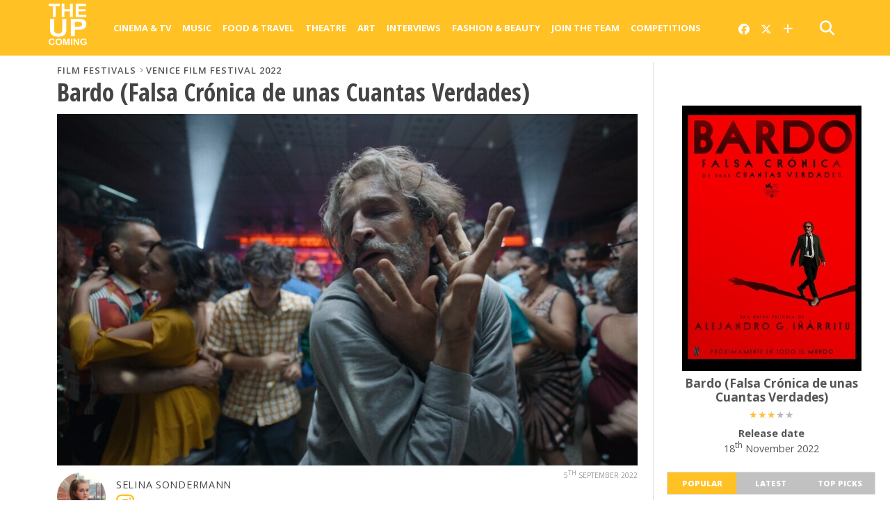

--- FILE ---
content_type: text/css
request_url: https://www.theupcoming.co.uk/wp-content/cache/autoptimize/css/autoptimize_single_2e95dedb0c6dd0eee39be21134f887d8.css?ver=6.8.3
body_size: 9713
content:
html{overflow-x:hidden}body{color:#222;font-size:100%;-webkit-font-smoothing:antialiased;font-weight:400;line-height:100%;margin:0 auto;padding:0;height:100%}h1,h2,h3,h4,h5,h6,h9,h1 a,h2 a,h3 a,h4 a,h5 a,h6 a,h9 a{-webkit-backface-visibility:hidden;color:#555}img{max-width:100%;height:auto;-webkit-backface-visibility:hidden}iframe,embed,object,video{max-width:100%}a,a:visited{font-weight:300;text-decoration:none}a:active,a:focus{outline:none}#wallpaper{display:block;position:fixed;width:100%;height:100%}.wallpaper-link{margin:0 auto;position:absolute;top:0;width:100%;height:100%}#site{float:left;position:relative;width:100%}#head-wrap{margin-top:80px;padding-top:20px;width:100%}.head-wrap-out{float:left;width:100%}.relative{position:relative}.w100{width:100% !important}.right,.alignright{float:right}.alignright{margin:20px 0 20px 20px}.left,.alignleft{float:left}.alignleft{margin:20px 20px 20px 0}.aligncenter{display:block;margin:0 auto}.section-div{border-bottom:1px dotted #ccc;float:left;margin:20px 0;width:100%}.section{clear:both;overflow:hidden}.trans-all,.main-nav .menu li ul.mega-list,#featured-multi-main-text,.read-share-overlay,span.read-more-box,.read-more-fb a,.read-more-fb a:visited,.read-more-twit a,.read-more-twit a:visited,.read-more-comment a,.read-more-comment a:visited,.video-but-contain,.video-but-contain-med,.video-but-contain-small,#featured-multi-main-img img,.featured-multi-sub-img img,.full-wide-img img,.story-contain-img img,.widget-full-list-img img,.grid-main-img img,.grid-sub-img img,.featured-multi-sub-text,.img-cat-contain,.full-wide-text,.grid-main-text,.grid-sub-text,.story-contain-img img,.story-contain-text,ul.sidebar-list li,ul.sidebar-list-tabs li,ul.post-social-list li a,#prev-post-wrap .prev-next-text,#next-post-wrap .prev-next-text,span.comment-but-text,.main-nav .menu li:hover .mega-dropdown,.main-nav .menu li:hover ul.sub-menu,.sidebar-list-text a,.widget-full-list-text a,ul.trending-list li a,.foot-widget .tag-cloud a,ul.tabber-header li,ul.sidebar-list li:hover,ul.sidebar-list-tabs li:hover,#social-nav,#search-button{-moz-transition:all .3s;-ms-transition:all .3s;-o-transition:all .3s;-webkit-transition:all .3s;transition:all .3s}.mob-img{display:none}.m20bot{margin-bottom:20px}.gray-border-top{border-top:1px solid #ddd}#nav-top{position:fixed;top:0;left:0;-webkit-backface-visibility:hidden;width:100%;height:25px;z-index:3000}#nav-wrap{position:fixed;top:0;left:0;-webkit-backface-visibility:hidden;width:100%;height:80px;z-index:3000}#nav-contain{overflow:hidden;width:100%;height:80px;margin-left:60px}#nav-contain:hover{overflow:visible}#nav-contain-out{float:right;margin-left:-270px;width:100%}#nav-logo{line-height:0;margin-right:20px;overflow:hidden;max-width:250px;height:80px}#main-nav-out{float:left;margin-right:-177px;width:100%}#main-nav-in{margin-right:177px}nav{display:inline;float:left;width:100%;height:80px}#nav-out{float:left;margin-right:-100px;width:100%}#nav-in{margin-right:100px}.main-nav .menu li.menu-item-has-children a:after{display:none}.main-nav-contain{width:100%;height:auto}.main-nav-in{width:1000%}.main-nav-contain .menu{width:auto}.more-nav-contain{float:left;position:relative;width:100px}.more-nav-contain:before{content:'';position:absolute;left:-20px;top:0;width:20px;height:80px}.main-nav .menu{float:left;line-height:0}.main-nav .menu li{float:left;position:relative}.main-nav .menu li.mega-dropdown{position:static}.main-nav .menu li a{float:left;font-weight:400;font-size:17px;line-height:100%;padding:24px 20px 24px;position:relative;text-transform:uppercase}.main-nav .menu li.menu-item-has-children ul.sub-menu li a:after,.main-nav .menu li.menu-item-has-children ul.sub-menu li ul.sub-menu li a:after,.main-nav .menu li.menu-item-has-children ul.mega-list li a:after{border-style:none;border-width:medium;content:'';position:relative;top:auto;right:auto}.main-nav .menu li.menu-item-has-children a:after{border-style:solid;border-width:5px 5px 0;content:'';position:absolute;top:30px;right:10px}.main-nav .menu li.menu-item-has-children a{padding:24px 25px 24px 20px}.main-nav .menu li ul.mega-list li a,.main-nav .menu li.menu-item-has-children ul li a{border-bottom:none;padding:12px 20px}.main-nav .menu li ul li a:hover,.main-nav .menu li:hover ul li:hover a{border-bottom:none;padding-bottom:20px}.main-nav .menu li ul.sub-menu{-moz-box-shadow:0 0 20px -10px #000;-ms-box-shadow:0 0 20px -10px #000;-o-box-shadow:0 0 20px -10px #000;-webkit-box-shadow:0 0 20px -10px #000;box-shadow:0 4px 20px -10px #000;overflow:hidden;position:absolute;top:80px;left:0;max-width:200px;opacity:0;height:0}.main-nav .menu li:hover ul.sub-menu{min-height:1px;height:auto;overflow:visible;opacity:1;-webkit-transform:translateY(0);-moz-transform:translateY(0);-ms-transform:translateY(0);-o-transform:translateY(0);transform:translateY(0)}.main-nav .menu li:hover ul.sub-menu li{display:block;float:left;position:relative}.main-nav .menu li:hover ul.sub-menu li.menu-item-has-children a{position:relative}.main-nav .menu li:hover ul.sub-menu li.menu-item-has-children a:after{border-style:solid;border-width:5px 0 5px 5px;content:'';position:absolute;top:15px;right:10px}.main-nav .menu li:hover ul.sub-menu li:first-child{border-top:none}.main-nav .menu li:hover ul.sub-menu li a{float:left;font:700 12px/100% 'Open Sans',sans-serif;padding:12px 20px;width:160px}.main-nav .menu li:hover ul.sub-menu li a:hover{background:rgba(255,255,255,.2)}.main-nav .menu li:hover ul.sub-menu li ul{display:none;opacity:1;position:absolute;top:0;left:200px;height:auto}.main-nav .menu li:hover ul.sub-menu li:hover ul{display:block}.main-nav .menu li:hover ul.sub-menu li:hover ul li{display:inline}.main-nav .menu li:hover ul.sub-menu li:hover ul li ul{display:none}.main-nav .menu li .mega-dropdown{-moz-box-shadow:0 9px 20px -15px #000;-ms-box-shadow:0 9px 20px -15px #000;-o-box-shadow:0 9px 20px -15px #000;-webkit-box-shadow:0 9px 20px -15px #000;box-shadow:0 9px 20px -15px #000;overflow:hidden;position:absolute;left:20px;top:65px;-webkit-transition:-webkit-transform .3s ease;-moz-transition:-moz-transform .3s ease;-ms-transition:-ms-transform .3s ease;-o-transition:-o-transform .3s ease;transition:transform .3s ease;-webkit-transform:translateY(-999px);-moz-transform:translateY(-999px);-ms-transform:translateY(-999px);-o-transform:translateY(-999px);transform:translateY(-999px);width:100%;height:232px;z-index:-4000}.main-nav .menu li:hover .mega-dropdown{-webkit-transform:translateY(0);-moz-transform:translateY(0);-ms-transform:translateY(0);-o-transform:translateY(0);transform:translateY(0)}.main-nav .menu li.mega-dropdown ul.sub-menu{-moz-box-shadow:none;-ms-box-shadow:none;-o-box-shadow:none;-webkit-box-shadow:none;box-shadow:none;left:40px;margin-top:20px}.single .main-nav .menu li .mega-dropdown{left:60px}.single .main-nav .menu li.mega-dropdown ul.sub-menu{left:120px}.main-nav .menu li.menu-item-has-children .mega-dropdown-out{float:right;margin-left:-240px;position:relative;right:20px;width:100%}.main-nav .menu li.menu-item-has-children .mega-dropdown-in{margin-left:240px}.single .main-nav .menu li.menu-item-has-children .mega-dropdown-out{margin-left:-320px;position:relative;right:60px}.single .main-nav .menu li.menu-item-has-children .mega-dropdown-in{margin-left:320px}.main-nav .menu li:hover ul.mega-list{float:left;position:relative;width:100%}.main-nav .menu li ul.mega-list{opacity:0}.main-nav .menu li:hover ul.mega-list{opacity:1}.main-nav .menu li:hover ul.mega-list li{margin:20px 0 40px 1.36705399863%;position:relative;width:18.3595352016%}.mega-img{float:left;line-height:0;margin-bottom:10px;overflow:hidden;position:relative;width:100%;max-height:120px}.mega-img img{width:100%}.main-nav .menu li:hover ul.mega-list li a{background:0 0 !important;float:left;font-size:.9em;font-weight:400;line-height:130%;padding:0 !important;text-transform:none}.main-nav .menu li:hover ul.mega-list li a:hover{text-decoration:underline}.nav-spacer{position:absolute;top:0;right:-60px;height:80px;width:80px}#nav-right{float:right;position:absolute;top:0;right:0;width:177px}#social-nav{float:right;padding:0 10px}#social-nav span,#search-button{cursor:pointer;font-size:21px;line-height:100%;height:21px}#social-nav span{float:left;padding:29.5px 8px}#social-dropdown{display:none;position:absolute;top:80px;right:0;width:304px}ul.social-drop-list{-ms-box-shadow:0 0 26px -13px #000;-moz-box-shadow:0 0 26px -13px #000;-o-box-shadow:0 0 26px -13px #000;-webkit-box-shadow:0 0 26px -13px #000;box-shadow:0 5px 20px -10px #000;float:right;padding:1px 1px 0 0;max-width:303px}ul.social-drop-list li{background:rgba(0,0,0,.1);float:left;margin:0 0 1px 1px;overflow:hidden;padding:15px;text-align:center;width:70px;height:45px}ul.social-drop-list li:hover{background:rgba(255,255,255,.2)}ul.social-drop-list li i{clear:both;color:#fff;font-size:22px;margin-bottom:7px}ul.social-drop-list li p{color:#ddd;font-size:.6em;font-weight:400;line-height:100%}#social-dropdown .social-drop-list{display:grid;grid-template-columns:repeat(3,1fr);gap:1px;padding:1px 1px 0 0;max-width:304px}#social-dropdown .social-drop-list li{float:none !important;width:auto !important;height:auto !important;aspect-ratio:1/1;box-sizing:border-box;padding:15px;display:flex;flex-direction:column;align-items:center;justify-content:center}#search-button{float:right;padding:29.5px 20px}#search-bar{background:rgba(255,255,255,.9);-ms-box-shadow:0 0 26px -13px #000;-moz-box-shadow:0 0 26px -13px #000;-o-box-shadow:0 0 26px -13px #000;-webkit-box-shadow:0 0 26px -13px #000;box-shadow:0 5px 20px -10px #000;display:none;padding:15px 0;position:absolute;top:80px;right:-20px;width:100%;z-index:6000}.single #search-bar{right:-60px}#searchform input{background:0 0;border:0;float:left;font-size:2em;font-weight:100;line-height:100%;padding:10px 1%;text-transform:uppercase;width:98%;height:60px}#search-results .search-result{background:0 0;border:0;float:left;font-size:1em;font-weight:100;line-height:100%;padding:5px 1%;text-transform:uppercase;width:98%}#search-results .search-result a{color:#e3ab1e;text-decoration:none;font-weight:400}#search-results .search-result a:hover{color:#ffc124}#searchform #searchsubmit{border:none;float:left}#searchform #s:focus{outline:none}.mobile-menu-hide{display:none}#mobile-menu-wrap{cursor:pointer;display:none;font-size:25px;overflow:hidden;width:61px;height:80px}#mobile-menu-wrap i{padding:20px;width:21px;height:25px}#mobile-nav{overflow:hidden;position:absolute;top:0;left:0;width:61px;height:60px}#mobile-nav select{background:url(//www.theupcoming.co.uk/wp-content/themes/theupcoming/images/mobi-bg.gif) no-repeat 50% 50%;border:none;float:left;padding-right:61px;width:61px;height:80px;-webkit-appearance:none !important}#mobile-nav .menu{display:block;float:left;line-height:0;width:300px}#mobile-nav .menu li{float:left;width:100%;height:40px}#mobile-nav .menu li a{color:#fff;float:left;font-size:20px;font-weight:700;line-height:100%;padding:10px;width:280px}#leader-wrapper{float:left;line-height:0;margin-bottom:5px;text-align:center;width:100%}#content-wrapper{width:100%}.content-out{float:right;margin-left:-40px;position:relative;top:0;right:20px;width:100%}.content-in{margin-left:40px}#post-content-out.post-full,#post-content-in.post-full{margin-right:0}#home-content-out{float:left;margin-right:-341px;overflow:hidden;width:100%}#home-content-in{margin-right:341px}#home-content-wrapper{width:100%}.home-contain{float:left;width:100%}#featured-multi-wrap{background:#777;margin:-20px 0 20px;width:100%;height:440px}#featured-multi-main{overflow:hidden;width:49.968414403%;height:440px}#featured-multi-main-img,.featured-multi-sub-img{background:#000;line-height:0;width:100%;height:100%}#featured-multi-main-img img{min-width:800px;width:100%}#featured-multi-main:hover #featured-multi-main-img img,.featured-multi-sub:hover .featured-multi-sub-img img,.widget-split-left:hover img{opacity:.3}#featured-multi-main-text{opacity:1;padding:30px 2.64900662252% 20px;width:95%}#featured-multi-main:hover #featured-multi-main-text,.featured-multi-sub:hover .featured-multi-sub-text,.widget-split-left:hover .img-cat-contain{opacity:0}#featured-multi-main-text h2{color:#fff;float:left;font-size:3.1em;font-weight:600;line-height:130%;margin-bottom:5px;-moz-text-shadow:1px 1px 2px #000;-ms-text-shadow:1px 1px 2px #000;-o-text-shadow:1px 1px 2px #000;-webkit-text-shadow:1px 1px 2px #000;text-shadow:1px 1px 1px #555;width:100%}#featured-multi-main-text h2.standard-headline{font-size:1.8em}#featured-multi-main-text p{color:#fff;float:left;font-size:.9em;font-weight:400;line-height:130%;margin-bottom:10px;-moz-text-shadow:1px 1px 2px #000;-ms-text-shadow:1px 1px 2px #000;-o-text-shadow:1px 1px 2px #000;-webkit-text-shadow:1px 1px 2px #000;text-shadow:1px 1px 2px #000}.read-share-overlay{margin:-43px 0 0 -62.5px;opacity:0;position:absolute;top:50%;left:50%;text-align:center;width:127px;height:86px}#featured-multi-main:hover .read-share-overlay,.featured-multi-sub:hover .read-share-overlay,.widget-split-left:hover .read-share-overlay,.story-contain:hover .read-share-overlay,.widget-full-list-img:hover .read-share-overlay,.widget-full-wide:hover .read-share-overlay,.grid-main:hover .read-share-overlay,.grid-sub:hover .read-share-overlay{opacity:1.0}.read-more-box-wrapper{display:inline-block;margin:0 auto}span.read-more-box{border:2px solid #fff;color:#fff;clear:both;display:inline-block;font:400 18px/100% 'Open Sans',sans-serif;margin-bottom:10px;padding:10px 20px;text-transform:uppercase}span.read-more-box:hover{background:#fff;color:#555;cursor:pointer;text-decoration:none}.share-box-wrapper{margin:0 auto;width:192px}.read-more-fb a,.read-more-fb a:visited,.read-more-twit a,.read-more-twit a:visited,.read-more-comment a,.read-more-comment a:visited{color:#fff;float:left;font-size:.9em;line-height:100%;padding:8px 0;text-transform:uppercase}.read-more-fb a{background:#3e64ad;margin-right:1%;width:32.333333333%}.read-more-twit a{background:#58ccff;margin-right:1%;width:32.333333333%}.read-more-comment a{width:33.333333333%}.read-more-fb a:hover,.read-more-twit a:hover,.read-more-comment a:hover{background:#555;color:#fff;text-decoration:none}#video-embed{overflow:hidden;padding-bottom:56.25%;text-align:center;width:100%;height:0}#video-embed iframe,#video-embed object,#video-embed embed{position:absolute;top:0;left:0;width:100%;height:100%}#content-area #video-embed{margin-bottom:20px}.video-but-contain,.video-but-contain-med,.video-but-contain-small{color:#fff;line-height:100%;margin:0 auto;opacity:.8;position:absolute;left:0;right:0;-moz-text-shadow:0 0 30px #000;-ms-text-shadow:0 0 30px #000;-o-text-shadow:0 0 30px #000;-webkit-text-shadow:0 0 30px #000;text-shadow:0 0 20px #000}.video-but-contain{bottom:50%;font-size:70px;width:61px;height:70px}.video-but-contain-med{font-size:50px;margin-top:-20px;top:50%;width:43px;height:50px}.video-grid{margin-top:-50px}.video-but-contain-small{font-size:30px;margin-top:-15px;top:50%;width:26px;height:30px}#featured-multi-main:hover .video-but-contain,.featured-multi-sub:hover .video-but-contain,.widget-split-left:hover .video-but-contain-med,.story-contain:hover .video-but-contain,.story-contain:hover .video-but-contain-med,.widget-full-list-img:hover .video-but-contain-med,.grid-main:hover .video-but-contain,.grid-sub:hover .video-but-contain-med{opacity:0}#featured-multi-main-img img,.featured-multi-sub-img img,.full-wide-img img,.story-contain-img img,.widget-full-list-img img,.grid-main-img img,.grid-sub-img img{margin:0 auto;opacity:1;position:absolute;left:-9999px;right:-9999px}#featured-multi-sub-wrap{margin-bottom:-1px;width:49.968414403%}.featured-multi-sub{margin:0 0 1px .126422250316%;overflow:hidden;width:49.8735777497%;height:219.5px}.featured-multi-sub img{min-width:400px;width:100%}.featured-multi-sub-text{opacity:1;padding:30px 5.33333333333% 20px;width:89.4%}#featured-contain{overflow:hidden;width:100%;height:400px}#feat-img,.wide-section-img,.story-contain-img{overflow:hidden;width:100%}#feat-img img{margin-top:-5%;min-width:100%}#featured-multi-main-text,.featured-multi-sub-text,.wide-section-text,.story-contain-text,.grid-main-text,.grid-sub-text{background-image:-moz-linear-gradient(to bottom,rgba(0,0,0,0) 0,rgba(0,0,0,.4) 50%,rgba(0,0,0,.6) 100%);background-image:-ms-linear-gradient(to bottom,rgba(0,0,0,0) 0,rgba(0,0,0,.4) 50%,rgba(0,0,0,.6) 100%);background-image:-o-linear-gradient(to bottom,rgba(0,0,0,0) 0,rgba(0,0,0,.4) 50%,rgba(0,0,0,.6) 100%);background-image:-webkit-linear-gradient(to bottom,rgba(0,0,0,0) 0,rgba(0,0,0,.4) 50%,rgba(0,0,0,.6) 100%);background-image:-webkit-gradient(linear,center top,center bottom,from(rgba(0,0,0,0)),to(rgba(0,0,0,.6)));background-image:linear-gradient(to bottom,rgba(0,0,0,0) 0,rgba(0,0,0,.4) 50%,rgba(0,0,0,.6) 100%);position:absolute;bottom:0;left:0}.featured-multi-sub-text h2{font-size:1.2em}.featured-multi-sub-text h2,.wide-section-text h2,.story-contain-text h2,.grid-main-text h2,.grid-sub-text h2{color:#fff;float:left;font-weight:600;line-height:130%;margin-bottom:10px;-moz-text-shadow:1px 1px 1px #444;-ms-text-shadow:1px 1px 1px #444;-o-text-shadow:1px 1px 1px #444;-webkit-text-shadow:1px 1px 1px #444;text-shadow:1px 1px 1px #444;width:100%}.text-info-contain{width:100%}span.home-text-category,span.home-text-author,span.home-text-date{font-size:.7em;line-height:100%}span.home-text-category{color:#fbc034;font-weight:700;margin-right:20px;text-transform:uppercase}span.home-text-author{color:#ddd;font-weight:700;margin-right:20px}span.home-text-date{color:#ccc;text-transform:uppercase}#home-widget-wrap{background:#fff;width:100%}.home-widget{background:#fff;border-bottom:1px solid #ddd;font-size:1em;line-height:130%;overflow:hidden;padding:20px 1.66389351082%;width:96.6722129784%}.home-widget a{font-weight:700}.home-widget #searchform input{background:#f5f5f5;color:#aaa;font-style:normal;font-size:1.2em;font-weight:400}.home-widget-wrap{width:100%}h3.widget-header-wrap{margin-bottom:20px;width:100%}h3.widget-header-wrap span.widget-header-title{color:#444;display:inline-block;float:left;font-family:'Open Sans',sans-serif;font-size:.85em;font-weight:600;line-height:100%;position:relative;text-transform:uppercase}h3.widget-header-wrap span.widget-header-title a{color:#444;font-size:.95em;font-weight:600}span.widget-header-more{display:inline-block;float:right;font-size:.65em;line-height:100%;margin-top:4px;text-transform:uppercase}span.widget-header-more a{float:right;font-weight:600;color:#444}.widget-full-list-img{background:#000;line-height:0;margin-bottom:10px;overflow:hidden;width:100%;height:150px}.widget-full-list-img img{min-width:250px;width:100%}.widget-full-list-img:hover img{opacity:.3}.widget-full-list-text{width:100%}.widget-full-list-text a,.widget-full-list-text a:visited{color:#666;float:left;font-size:1.1em;font-weight:600;line-height:130%;margin-bottom:5px;width:100%}.widget-full-list-text p{color:#555;float:left;font-size:.95em;font-weight:300;line-height:130%;margin-bottom:10px;width:100%}.img-cat-contain{line-height:0;opacity:1;position:absolute;bottom:0;left:0;z-index:10}span.img-cat{color:#fff;background:#90afba;float:left;font-size:.7em;font-weight:600;line-height:100%;padding:5px 10px;text-transform:uppercase}span.img-cat.culture{background:#f8c156 !important}span.img-cat.music{background:#e63f3f !important}span.img-cat.cinema{background:#4fc4ef !important}span.img-cat.theatre{background:#f0b431 !important}span.img-cat.art{background:#efa169 !important}span.img-cat.food{background:#e99268 !important}span.img-cat.travel{background:#e4a3c1f5 !important}span.img-cat.literature{background:#4471cbc7 !important}span.img-cat.fashion{background:#ff83c9 !important}span.img-cat.feature{background:#90afba !important}span.img-cat.tech{background:#90afba !important}span.img-cat.focus{background:#90afba !important}span.img-cat.ca{background:#91a7be !important}span.img-cat.nyc{background:#fdd017 !important}span.img-cat.fw{background:#d43eff !important}span.img-cat.christmas{background:red !important}span.img-cat.photo{background:#287cd2 !important}span.img-cat.comp{background:#ff803e !important}span.img-cat.berlin{background:#d82b47 !important}span.img-cat.glasgow{background:#4b4675 !important}span.img-cat.cannes{background:#d82b47 !important}span.img-cat.venice{background:#eea250 !important}span.img-cat.lff{background:#d82b47 !important}.catcolor a{padding:3px 5px;margin-right:4px;background:#dadada;color:#fff;font-weight:bolder;font-size:12px;text-transform:uppercase;line-height:28px}.catcolor.culture a{color:#fff;background:#f8c156}.catcolor.cinema a{color:#fff;background:#4fc4ef}.catcolor.music a{color:#fff;background:#e63f3f}.catcolor.theatre a{color:#fff;background:#ce9b2ec4}.catcolor.art a{color:#fff;background:#db975c}.catcolor.food a{color:#fff;background:#e99268}.catcolor.travel a{color:#fff;background:#e4a3c1f5}.catcolor.books a{color:#fff;background:#4471cbc7}.catcolor.show a{color:#fff;background:#7fcdf2}.catcolor.netflix a{color:#fff;background:#e83423}.catcolor.amazon a{color:#fff;background:#45a2d8}.catcolor.apple a{color:#fff;background:#686868}.catcolor.sky a{color:#fff;background:#00aeefcc}.catcolor.disney a{color:#fff;background:#444aa2}.catcolor.feature a{color:#fff;background:#90afba}.catcolor.tech a{color:#fff;background:#90afba}.catcolor.focus a{color:#fff;background:#90afba}.catcolor.fashion a{color:#fff;background:#F594CBE6}.catcolor.sport a{color:#fff;background:#80cf94}.catcolor.photo a{color:#fff;background:#287cd2}.catcolor.christmas a{color:#fff;background:#ff7272}.catcolor.comp a{color:#fff;background:#eebf3b}.catcolor.nyc a{color:#fff;background:#fdd017}.catcolor.fashionweek a{color:#fff;background:#cf80e6}.catcolor.venice a{color:#fff;background:#f0003c}.catcolor.london a{color:#fff;background:#ffc124}.catcolor.berlin a{color:#fff;background:#d82b47}.catcolor.sundance a{color:#fff;background:#e04c24}.catcolor.raindance a{color:#fff;background:#696666}.catcolor.glasgow a{color:#fff;background:#4b4675}.catcolor.zurich a{color:#fff;background:#776f7ac2}.catcolor.cannes a{color:#fff;background:#f5bd37e6}.catcolor.locarno a{color:#fff;background:#f6d73e}.catcolor.bfiflare a{color:#fff;background:#e290d2}.catcolor.fringe a{color:#fff;background:#ec9f9f}.catcolor.vault a{color:#fff;background:#b77b7b}.catcolor.ca a{color:#fff;background:#99b0c8}.catcolor.tickets a{color:#fff;background:#ffc124}#featured-multi-main-text .img-cat-contain,.featured-multi-sub-text .img-cat-contain,.story-contain-text .img-cat-contain,.widget-full-list-text .img-cat-contain,.full-wide-text .img-cat-contain{margin-bottom:10px;position:relative;bottom:auto;left:auto;width:100%}ul.widget-full1{margin:0 0 -20px -1.72117039587%;width:101.72117039587%}ul.widget-full1 li{float:left;margin:0 0 20px 1.69204737733%;overflow:hidden;position:relative;width:23.3079526227%;height:370px}ul.widget-full2{margin:0 0 -20px -1.72117039587%;width:101.72117039587%}ul.widget-full2 li{float:left;margin:0 0 20px 1.69204737733%;overflow:hidden;position:relative;width:23.3079526227%;height:370px}.widget-full-list-text .img-cat-contain{margin-top:-19px}.widget-full-list-text .img-cat-contain.no-img{margin-top:0}.widget-full-wide{overflow:hidden;width:100%;height:300px}.full-wide-img{background:#000;line-height:0;overflow:hidden;width:100%;height:300px}.full-wide-img img{margin-top:-5%;min-width:100%}.widget-full-wide:hover .full-wide-img img{opacity:.3}.full-wide-text{background-image:-moz-linear-gradient(to left,rgba(0,0,0,0) 0,rgba(0,0,0,.4) 50%,rgba(0,0,0,.6) 100%);background-image:-ms-linear-gradient(to left,rgba(0,0,0,0) 0,rgba(0,0,0,.4) 50%,rgba(0,0,0,.6) 100%);background-image:-o-linear-gradient(to left,rgba(0,0,0,0) 0,rgba(0,0,0,.4) 50%,rgba(0,0,0,.6) 100%);background-image:-webkit-linear-gradient(to left,rgba(0,0,0,0) 0,rgba(0,0,0,.4) 50%,rgba(0,0,0,.6) 100%);background-image:-webkit-gradient(linear,right center,left center,from(rgba(0,0,0,0)),to(rgba(0,0,0,.6)));background-image:linear-gradient(to left,rgba(0,0,0,0) 0,rgba(0,0,0,.4) 50%,rgba(0,0,0,.6) 100%);opacity:1;padding:30px;position:absolute;top:0;bottom:0;left:0;width:300px}.full-wide-text a{color:#fff;float:left;font-size:1.6em;font-weight:400;line-height:130%;margin-bottom:10px;-moz-text-shadow:1px 1px 2px #000;-ms-text-shadow:1px 1px 2px #000;-0-text-shadow:1px 1px 2px #000;-webkit-text-shadow:1px 1px 2px #000;text-shadow:1px 1px 2px #000;width:100%}.full-wide-text a:visited{color:#fff}.full-wide-text p{color:#fff;float:left;font-size:.95em;font-weight:300;line-height:130%;margin-bottom:10px;-moz-text-shadow:1px 1px 2px #000;-ms-text-shadow:1px 1px 2px #000;-0-text-shadow:1px 1px 2px #000;-webkit-text-shadow:1px 1px 2px #000;text-shadow:1px 1px 2px #000;width:100%}.full-wide-text span.widget-post-author{color:#ddd}.full-wide-text span.widget-post-date{color:#ccc}.widget-full-wide:hover .full-wide-text{opacity:0}.widget-ad{border-bottom:1px solid #ddd;line-height:0;padding:20px 0;text-align:center;width:100%}.widget-post-info{width:100%}ul.widget-full1 li .widget-post-info{bottom:0;left:0}ul.widget-full2 li .widget-post-info{bottom:0;left:0}.trending-wrap{overflow:hidden;width:100%;height:17px}ul.trending-list{width:100%}ul.trending-list li{border-left:1px solid #ddd;float:left;margin-left:10px;padding-left:10px}ul.trending-list li:first-child{border-left:none;margin-left:0;padding-left:0}ul.trending-list li a{float:left;font-size:.8em;font-weight:400;line-height:1.4em}ul.trending-list li.trending-head{font-size:1.1em;font-weight:700;line-height:100%;text-transform:uppercase}.widget-grid-wrap{background:#777;overflow:hidden;width:100%;height:300px}.grid-main{width:49.9569707401%}.grid-main-img{background:#000;overflow:hidden;width:100%;height:300px}.grid-main-img img{min-width:500px;width:100%}.grid-main:hover .grid-main-img img{opacity:.3}.grid-main-text{padding:20px 3.44530577089%;width:93.15%}.grid-main:hover .grid-main-text{opacity:0}.grid-main-text h2{font-size:1.2em;margin-bottom:0}.grid-main-text,.grid-sub-text{opacity:1.0}.grid-right{margin-bottom:-1px;width:50.0430292599%}.grid-sub{background:#000;margin:0 0 1px .171969045572%;width:49.8280309544%;height:149.5px}.grid-sub-img{overflow:hidden;width:100%;height:149.5px}.grid-sub-img img{min-width:300px;width:100%}.grid-sub:hover .grid-sub-img img{opacity:.3}.grid-sub-text{padding:20px 6.90250215703%;width:86.2%}.grid-sub:hover .grid-sub-text{opacity:0}.grid-sub-text h2{font-size:1.1em;margin-bottom:0}.sidebar-list-text .widget-post-info,.sidebar-list-text-2 .widget-post-info{margin:10px 0 0}.widget-post-info span{color:#fff;float:left;font-size:.7em;font-weight:600;line-height:100%;margin-right:10px}span.widget-post-author{color:#666;font-weight:600;margin-bottom:5px}span.widget-post-cat{font-weight:900;text-transform:uppercase}span.widget-post-date{text-transform:uppercase}ul.widget-full1 li span.widget-post-date{float:right}ul.widget-full2 li span.widget-post-date{float:right}.sidebar-list-text .widget-post-info span,.sidebar-list-text-2 .widget-post-info span{font-size:.65em}.sidebar-list-text span.widget-post-date,.sidebar-list-text-2 span.widget-post-date{margin-top:0}.story-section{background:#fff;margin-left:-.083194675541%;overflow:hidden;width:100.083194675541%}.story-contain{background:#000;margin:0 0 1px .083125519534%;overflow:hidden;width:33.2502078138%;height:239px}.story-contain-img img{min-width:400px;width:100%}.story-contain:hover .story-contain-img img{opacity:.3}.story-contain-text{opacity:1;padding:30px 6.55737704918% 20px;width:86.9%}.story-contain-text h2{font-size:1.2em}.story-contain:hover .story-contain-text{opacity:0}#sidebar-contain{position:absolute;top:0;bottom:-200%;right:-341px;-webkit-backface-visibility:hidden;width:341px;z-index:2000}.side-fixed{position:fixed !important;top:65px !important;bottom:0 !important;right:20px !important}#sidebar-mobi-tab{display:none;float:left;width:10px;height:100%}span.mobi-tab-but{border-radius:5px;color:#fff;cursor:pointer;font-size:.85em;font-weight:700;margin-top:-28px;padding:5px 20px;position:absolute;top:50%;left:-38px;-moz-transform:rotate(-90deg);-ms-transform:rotate(-90deg);-o-transform:rotate(-90deg);-webkit-transform:rotate(-90deg);filter:progid:DXImageTransform.Microsoft.BasicImage(rotation=3);text-transform:uppercase;z-index:5}#sidebar-main-wrap{background:#eee;border-left:1px solid #ddd;overflow:hidden;width:340px;height:100%}#sidebar-scroll-wrap{position:absolute;bottom:0;left:0;width:100%;z-index:5}span.sidebar-scroll{color:#fff;display:inline-block;float:left;font-family:'Open Sans',sans-serif;font-size:.75em;font-weight:800;line-height:100%;padding:10px 0;text-align:center;text-transform:uppercase;width:100%}span.sidebar-scroll i{margin-left:10px}#sidebar-main-ad{background:#fff;border-bottom:1px solid #ddd;position:absolute;top:0;left:0;width:100%;height:290px}#sidebar-widget-wrap{background:#fff;float:left;position:absolute;top:291px;bottom:34px;left:0;width:100%}#sidebar-widget-in{overflow:hidden;padding-bottom:34px;width:100%;height:100%}.sidebar-widget{border-bottom:1px solid #eee;float:left;overflow:hidden;width:100%}.sidebar-widget-content{padding:20px 5.88235294118% 0;width:88.2352941176%}h3.sidebar-header{margin-top:-1px;width:100%}h3.sidebar-header span{color:#fff;display:inline-block;float:left;font-family:'Open Sans',sans-serif;font-size:.85em;font-weight:800;line-height:100%;padding:10px 5.88235294118%;text-transform:uppercase;width:88.2352941176%}ul.sidebar-list,ul.sidebar-list-tabs{display:block;float:left;width:100%}ul.sidebar-list-tabs{border-top:1px solid #eee;margin-top:15px;margin-bottom:20px}.sidebar-widget ul.sidebar-list{margin:-20px 0 -20px -6.6666666666%;width:113.3333333333%}.foot-widget ul.sidebar-list{margin-top:-15px}.foot-widget .widget-post-info{font-size:1.3em}ul.sidebar-list li,ul.sidebar-list-tabs li{border-top:1px solid #eee;display:block;float:left;padding:15px 5.88235294118%;width:88.2352941176%}ul.sidebar-list li:first-child,ul.sidebar-list-tabs li:first-child{border-top:none}ul.sidebar-list li:hover,ul.sidebar-list-tabs li:hover{background:#fff}.sidebar-list-img{float:left;line-height:0;margin-right:5%;overflow:hidden;max-width:95px;text-align:center;width:30%}.sidebar-list-img img.avatar{-moz-border-radius:50%;-ms-border-radius:50%;-o-border-radius:50%;-webkit-border-radius:50%;border-radius:50%;width:60px;height:60px}.sidebar-list-text{width:65%}.sidebar-list-text a,.sidebar-list-text a:visited{color:#666;float:left;font-size:1em;font-weight:600;line-height:100%}.tabber-contain{border-bottom:1px solid #eee;overflow:hidden;width:100%}#sidebar-widget-wrap .tabber-contain{margin:-20px 0 -20px -6.6666666666%;width:113.3333333333%}ul.tabber-header{background:#c1c1c1;border:1px solid #ddd;margin:15px 5.58823529412% 0;overflow:hidden;width:88.2352941176%}ul.tabber-header li{float:left;font-size:.7em;text-align:center;width:33.3333333333%}ul.tabber-header li i{margin-right:5px}ul.tabber-header li a{color:#fff;display:inline-block;font-family:'Open Sans',sans-serif;font-weight:800;line-height:100%;padding:10px 0;text-transform:uppercase;width:100%}ul.tabber-header li.active a,ul.tabber-header li:hover a{color:#fff}span.comment-tab-head{float:left;font-size:.85em;font-weight:700;margin-bottom:5px}p.comment-tab-text{font-size:.9em;font-weight:400}.sidebar-list-text p{clear:both;float:left}li.recentcomments,li cite{float:left;margin-bottom:10px;width:100%}li cite.fn{margin-bottom:0}.rss-date{float:left;width:100%}table{margin-bottom:20px;width:100%}tr{text-align:left}tr.odd{background:#f5f5f5}dt{font-weight:700}dd{padding-left:50px !important}.single .content-out,#feat-img-wide-out{margin-left:-120px;right:60px}.single .content-in,#feat-img-wide-in{margin-left:60px}.single .side-fixed{right:60px !important}.page .side-fixed{right:20px}#post-social-out{float:right;margin-left:-60px;width:100%;z-index:2500}#post-social-in{overflow:hidden}#post-content-out{float:left;margin-right:-341px;width:100%}#post-content-in{margin-right:341px;position:relative}#post-content-contain{width:100%}#post-content-in article{float:left;width:100%}#post-content-wrapper{float:right;overflow:hidden;width:100%}#post-social-wrap{display:none;position:absolute;top:0;left:0;-webkit-backface-visibility:hidden;width:60px}#post-social-wrap.social-fixed{position:fixed !important;top:65px !important;left:60px}.page #post-social-wrap.social-fixed,.archive #post-social-wrap.social-fixed{left:20px}ul.post-social-list{width:100%}ul.post-social-list li{background:#fff;float:left}ul.post-social-list li:first-child{border-top:none}ul.post-social-list li a{background:#fff;color:#fff;float:left;font-size:1.3em;line-height:100%;opacity:1;padding:10px 0;text-align:center;width:60px;height:25px}ul.post-social-list li a:hover{margin-left:-15px;padding:10px 8px}ul.post-social-list li.post-social-count{background:#fff;color:#ccc;float:left;font-size:24px;text-align:center;width:60px;padding:10px 0}span.social-count-num,span.social-count-text{float:left;text-align:center;width:100%}span.social-count-num{font-size:1em;font-weight:900;margin-bottom:5px}span.social-count-text{color:#222;font-size:.4em;font-weight:400;line-height:100%;text-transform:uppercase}ul.post-social-list li.post-social-fb a{background:#3e64ad}ul.post-social-list li.post-social-twit a{background:#60d2f5}ul.post-social-list li.post-social-pin a{background:#ff3e53}ul.post-social-list li.post-social-goog a{background:#cd3627}#feat-img-wide{line-height:0;overflow:hidden;width:100%;max-height:500px}#feat-img-wide img,#feat-img-reg img{margin:0 !important;width:100%}#feat-img-wide-text{background-image:-moz-linear-gradient(to bottom,rgba(0,0,0,0) 0,rgba(0,0,0,.4) 50%,rgba(0,0,0,.6) 100%);background-image:-ms-linear-gradient(to bottom,rgba(0,0,0,0) 0,rgba(0,0,0,.4) 50%,rgba(0,0,0,.6) 100%);background-image:-o-linear-gradient(to bottom,rgba(0,0,0,0) 0,rgba(0,0,0,.4) 50%,rgba(0,0,0,.6) 100%);background-image:-webkit-linear-gradient(to bottom,rgba(0,0,0,0) 0,rgba(0,0,0,.4) 50%,rgba(0,0,0,.6) 100%);background-image:-webkit-gradient(linear,center top,center bottom,from(rgba(0,0,0,0)),to(rgba(0,0,0,.6)));background-image:linear-gradient(to bottom,rgba(0,0,0,0) 0,rgba(0,0,0,.4) 50%,rgba(0,0,0,.6) 100%);padding:30px 1.89513581807%;position:absolute;bottom:0;left:0;width:96.25%}#feat-img-wide-text h1.story-title{color:#fff;margin-bottom:0;-moz-text-shadow:1px 1px 2px #000;-ms-text-shadow:1px 1px 2px #000;-o-text-shadow:1px 1px 2px #000;-webkit-text-shadow:1px 1px 2px #000;text-shadow:1px 1px 2px #000}span.feat-caption-wide,span.feat-caption-reg{float:left;line-height:130%}span.feat-caption-wide{color:#fff;font-size:.9em;margin-top:10px;-moz-text-shadow:1px 1px 2px #000;-ms-text-shadow:1px 1px 2px #000;-o-text-shadow:1px 1px 2px #000;-webkit-text-shadow:1px 1px 2px #000;text-shadow:1px 1px 2px #000;width:100%}#feat-img-reg{line-height:0;margin-bottom:10px;overflow:hidden;text-align:center;width:100%}span.feat-caption-reg{border-bottom:1px solid #ddd;color:#777;font-size:.8em;margin:-5px 0 20px;padding-bottom:15px;width:100%}#post-area{background:#fff;padding:12px 2.49584026622%;width:95.0083194676%;margin-bottom:-30px}.post-cat-contain{margin-bottom:10px;width:100%}.post-cat-contain .img-cat{padding:7px 0;text-align:center;width:100%}.post-cat-mobi{margin-bottom:10px;max-width:200px}.post-cat-mob,.post-date-mob{display:none}.signposting__separator__inner{font-size:20px;color:#767676;font-weight:400}h1.story-title{color:#444;font-size:2.25em;font-weight:600;line-height:130%;margin-bottom:30px}.hide-title{display:none}#feat-img-wide-text h1.story-title{font-size:3.1em}#left-content-mobi{display:none;margin-bottom:15px;overflow:hidden;width:100%}.post-date-wrap{text-align:right;width:100%;margin-top:-8px;margin-bottom:8px}span.post-date{color:#999;display:inline-block;font-size:.65em;font-weight:400;line-height:100%;text-transform:uppercase}span.post-date-mob{font-size:.9em}span.post-date time{float:left;line-height:100%}.author-info-wrap{margin-bottom:-5px;width:100%;margin-top:-25px;margin-left:auto;margin-right:auto}.author-info-wrap-2{float:left;padding-left:15px;margin-top:-5px}.author-divider{clear:both;height:1px;background:#ddd;width:90%;margin:10px auto 0;margin-bottom:10px!important}.photog-info-wrap{float:left;padding-left:15px}.photog-info-wrap-2{float:left;padding-left:15px;margin-top:-5px}.author-img{line-height:0;margin-bottom:15px}.author-img img{-moz-border-radius:50%;-ms-border-radius:50%;-o-border-radius:50%;-webkit-border-radius:50%;border-radius:50%;overflow:hidden;width:70px;height:70px}span.author-name{margin-top:10px;text-transform:uppercase}span.author-name a{color:#444;font-size:.9em;font-weight:400;line-height:100%;letter-spacing:.05em}span.author-name-mob{margin-top:10px;text-transform:uppercase;letter-spacing:.03em}span.author-name-mob a{color:#444;font-size:.9em;font-weight:400;line-height:100%;letter-spacing:.03em}span.photog-name,span.photog-name a{margin-top:10px;color:#444;font-size:.9em;font-weight:400;text-transform:uppercase}span.photog-name-mob,span.photog-name-mob a{color:#666;font-size:.65em;font-weight:400;line-height:100%;width:100%;float:left;text-transform:uppercase;margin-bottom:6px;margin-top:-2px}}span.photog-twit{color:#58ccff;font-size:.7em;font-style:italic;font-weight:500;margin-bottom:10px;text-align:center;width:100%}span.author-twit a{color:#00aced !important}span.author-twit a:hover{text-decoration:none}p.author-desc{color:#888;font-size:.75em;line-height:160%;text-align:center;width:100%}#article-ad{line-height:0;overflow:hidden;margin:30px 0 20px;position:relative;text-align:center;width:100%}.post-tags{float:left;font-size:.6em;font-weight:700;line-height:100%;margin-bottom:20px;width:100%}.post-tags a,span.post-tags-header{color:#fff;display:inline-block;float:left;margin:0 2px 2px 0;padding:6px 10px;text-transform:uppercase}span.post-tags-header{font-weight:700}.post-tags a{background:#aaa}.post-tags a:visited{color:#fff}.post-tags a:hover{color:#fff;text-decoration:none}.post-tags-mobi{display:none!important}#right-content{width:100%}#content-area{color:#444;font-size:1em;font-weight:300;line-height:160%;margin-bottom:30px;width:100%}#content-area p{display:block;margin-top:0;margin-bottom:1em}#content-area ul{list-style:disc outside;margin:10px 0}#content-area ol{list-style:decimal outside;margin:10px 0}#content-area ul li,#content-area ol li{margin-left:50px;padding:5px 0}#content-area h1,#content-area h3,#content-area h4,#content-area h5,#content-area h6,#content-area h9{font-weight:700;line-height:120%;margin:10px 0;overflow:hidden;text-transform:uppercase;width:100%}#content-area h1{font-size:1.6em}#content-area h2{color:#555;font-size:1em;font-weight:300;line-height:160%}#content-area h3{font-size:1.2em}#content-area h4{font-size:1em}#content-area h5{font-size:.8em}#content-area h6{font-size:.6em}#content-area h9{font-size:1em}#content-area blockquote p{color:#555;font-size:1.5em;font-weight:400;line-height:130%;margin:25px 15%;width:70%;text-align:center}#content-area blockquote p cite{color:#555;display:inline-block;font-size:.7em;font-weight:400}#prev-post-wrap,#next-post-wrap{margin-top:-40px;position:fixed;top:50%;width:55px;height:80px;z-index:4000}#prev-post-wrap{left:0}#next-post-wrap{right:0;text-align:right}#prev-post-arrow,#next-post-arrow{color:#ffc124;cursor:pointer;font-size:80px;line-height:100%}#prev-post-arrow{margin-left:10px}#next-post-arrow{margin-right:10px}.prev-next-text{position:absolute;top:0}.prev-next-text a,.prev-next-text a:visited,.prev-next-text a:hover{color:#fff;float:left;font-size:.95em;font-weight:500;line-height:130%;padding:15px;width:280px}#prev-post-wrap .prev-next-text{left:-9999px}#prev-post-wrap:hover .prev-next-text{left:0}#next-post-wrap .prev-next-text{right:-9999px;text-align:left}#next-post-wrap:hover .prev-next-text{right:0}#post-latest-wrap{background:#fff;float:left;overflow:hidden;margin:0 0 -1px -.177667844523%;width:100.176678445%}#post-latest-header{background:#fff;width:100%}h4.post-latest{color:#222;display:inline-block;font-family:'Open Sans',sans-serif;font-size:.85em;font-weight:800;line-height:100%;padding:15px 30px;text-transform:uppercase;width:auto}h4.post-latest:after{border-style:solid;border-width:20px 30px 0;border-color:#fff transparent transparent;content:'';margin-left:-30px;position:absolute;left:50%;bottom:-20px;z-index:100}.wp-caption,.gallery-caption{margin-bottom:20px;max-width:100%;text-align:center}.wp-caption-text{border-bottom:1px solid #ddd;font-size:.8em;font-style:italic;padding-bottom:5px;display:none}#comments-button{margin-bottom:15px;text-align:center;width:100%}span.comment-but-text{color:#fff;cursor:pointer;display:inline-block;font-family:'Open Sans',sans-serif;font-size:.85em;font-weight:800;line-height:100%;opacity:1;padding:15px 0;text-transform:uppercase;width:70%}span.comment-but-text i{margin-right:10px}span.comment-but-text:hover{opacity:.7}h4.post-header{background:url(//www.theupcoming.co.uk/wp-content/themes/theupcoming/images/hash-bg.gif);float:left;position:relative;width:100%;margin-bottom:20px}span.post-header{background:#fff;color:#222;float:left;font-family:'Open Sans',sans-serif;font-size:1.3em;font-weight:800;line-height:100%;padding-right:20px;position:relative;text-transform:uppercase}span.post-header:after{border-color:transparent transparent transparent #fff;border-style:solid;border-width:17.5px 0 0 11px;content:'';position:absolute;bottom:0;right:-11px}h3.comment-header{color:#fff;float:left;font:400 12px/12px 'Open Sans',sans-serif;margin:0 0 20px 20px;padding:5px 7px;position:relative;text-transform:uppercase}#comments{display:none;float:left;font-size:.8em;line-height:120%;margin-bottom:30px;overflow:hidden;width:100%}.comment-inner{border-bottom:1px dotted #ddd;margin-bottom:10px;padding:10px 0 0}#comments .comment-inner:after{content:'';display:block;clear:both}#comments .comment-avatar,#tab3 .comment-avatar{float:left;width:46px}#comments .avatar{display:block;background-color:#fff}.comment-avatar img{border-radius:23px;overflow:hidden}#comments .commentmeta{display:block;float:left;margin:0 10px 10px}.comment-reply a,#cancel-comment-reply-link{clear:both;color:#fff;font:700 12px/100% 'Open Sans',sans-serif;padding:5px 10px}.comment-reply a{background:#555;float:right}#cancel-comment-reply-link{background:#ccc;float:left;margin:0 0 10px 20px}.comment-reply a:hover,#cancel-comment-reply-link:hover{background:#555;color:#fff;text-decoration:none}ol.commentlist{float:left;width:100%}ol.commentlist h3.comment-header{display:none}ol.commentlist #respond{border-top:none}#comments .comment-meta-1{display:block;float:left;font:bold 14px/normal helvetica,arial,sans-serif;margin-bottom:5px;width:100%}#comments .comment-meta-1 .fn{float:left;font-style:normal;font-weight:700;width:auto}#comments .comment-meta-1 .reply{display:inline-block;float:right;font-size:11px;line-height:11px;padding-top:2px}#comments .comment-meta-1 .reply a{color:#555}#comments .comment-meta-2{float:left;font:12px/normal helvetica,arial,sans-serif;display:block;margin:0}#comments .text{clear:both;display:block;float:left;margin-top:10px}#comments .text .waiting_approval{font-size:14px;font-style:italic;font-weight:700}#comments .c{line-height:20px}#comments .c p,#comments .c code,#comments .c blockquote,#comments .c ul,#comments .c ol{display:block;margin:5px 0}#comments .c a{text-decoration:underline}#comments .c a:hover{text-decoration:none}#comments .depth-2 .comment-wrapper{padding-left:40px}#comments .depth-2 .commentmeta{width:auto}#comments .depth-3 .comment-wrapper{padding-left:80px}#comments .depth-3 .commentmeta{width:auto}#comments .depth-4 .comment-wrapper{padding-left:120px}#comments .depth-4 .commentmeta{width:auto}#comments .depth-5 .comment-wrapper{padding-left:160px}#comments .depth-5 .commentmeta{width:auto}#respond{clear:both;position:relative}#respond form{float:left;padding-bottom:20px;width:100%}#respond p{font:12px/normal helvetica,arial,sans-serif;margin:0}#respond .logged-in-as{margin-bottom:10px}#respond .comment-notes{margin-bottom:1em}.children #respond{margin:0 48px 0 0}#comments-list #respond{margin:0 0 18px}#comments-list ul #respond{margin:0}#respond .required{color:#ff4b33;font-weight:700}#respond label{color:#888;font-size:12px}#respond input{background:#f6f6f6;border:1px solid #ddd;-ms-box-shadow:2px 2px 5px 0px #eee inset;-moz-box-shadow:2px 2px 5px 0px #eee inset;-webkit-box-shadow:2px 2px 5px 0px #eee inset;-o-box-shadow:2px 2px 5px 0px #eee inset;box-shadow:2px 2px 5px 0px #eee inset;display:block;margin:0 0 9px;padding:5px;width:auto}#respond textarea{background:#f6f6f6;border:1px solid #ddd;-ms-box-shadow:2px 2px 5px 0px #eee inset;-moz-box-shadow:2px 2px 5px 0px #eee inset;-webkit-box-shadow:2px 2px 5px 0px #eee inset;-o-box-shadow:2px 2px 5px 0px #eee inset;box-shadow:2px 2px 5px 0px #eee inset;width:95%}#respond #submit{background:#555;border:0;box-shadow:none;color:#fff;cursor:pointer;font:700 12px/100% 'Open Sans',sans-serif;margin-top:10px;padding:5px 10px;width:120px}#respond #submit:hover{background:#555}h3#reply-title,h2.comments{color:#fff;font:700 14px/100% 'Open Sans',sans-serif;margin-bottom:10px;padding:5px 10px;text-shadow:1px 1px 0 #000;text-transform:uppercase}h3#reply-title{display:none}span.comments{background:#fff;color:#aaa;float:left;font-size:20px;line-height:100%;padding-right:15px;text-transform:uppercase}span.comments a{color:#666}span.comments a:hover{color:red;text-decoration:none}#comment-input label{margin-bottom:10px}p.cancel-comment-reply{clear:both}p.form-allowed-tags{display:none}.fb-comments,.fb-comments span{width:100% !important}#category-header-wrap{margin-right:20px;max-width:537px}#category-header-wrap h1{display:none;float:left;font-family:'Open Sans',sans-serif;font-size:1.8em;font-weight:800;line-height:100%;margin:15px 0 18px;text-transform:uppercase}h1.archive-header{color:#555;float:left;font-family:'Open Sans',sans-serif;font-size:1.8em;font-weight:800;line-height:130%;margin-bottom:0;text-align:center;text-transform:uppercase;width:100%}h1.categorytitle{text-transform:uppercase;font-size:1.8em}h1.categorytitlelong{text-transform:uppercase;font-size:1.8em}#author-page-box{margin-bottom:20px;width:100%}.author-page-img{line-height:0;margin-right:20px;margin-top:15px}.author-page-img img{-moz-border-radius:50%;-ms-border-radius:50%;-o-border-radius:50%;-webkit-border-radius:50%;border-radius:50%;overflow:hidden}.author-desc-out{float:right;margin-left:-140px;width:100%}.author-desc-in p{color:#555;font-size:1em;font-weight:300;line-height:160%;margin-bottom:20px;width:100%}.author-social-links{margin-left:140px}.author-archive-title{text-transform:uppercase;color:#666;font-weight:400;margin-bottom:13px;font-size:.9em}.gold-text{color:#ffc124}.author-count-large-text{font-size:21px;letter-spacing:1px}.author-count-small-text{font-size:8px;margin-top:-9px;letter-spacing:1px}ul.author-social a{color:#ffc124 !important}ul.author-social a:hover{color:#999 !important}ul.author-social li{float:left;margin:0 10px 10px 0;height:30px}ul.author-social li a{color:#999;font-size:30px}#post-404{color:#aaa;font-size:1.3em;line-height:130%;margin:150px 0 200px;text-align:center;width:100%}#post-404 h1{color:#555;font-size:4em;font-weight:900;line-height:100%;margin-bottom:20px}#post-content-out.no-social{margin-left:-60px}#post-content-in.no-social{margin-left:60px}p.search-text{margin:20px 10%;text-align:center;width:80%}#bbpress-forums ol,#bbpress-forums ul{list-style:none;margin:0}#bbpress-forums ul li,#bbpress-forums ol li{margin-left:0;padding:0}#foot-wrap{background:#555;width:100%}#foot-leader{background:#444;line-height:0;padding:20px 0;text-align:center;width:100%}#foot-top{padding:20px 0 0;width:100%}.foot-widget{color:#ccc;float:left;font-size:.8em;line-height:140%;margin:20px 0 20px 3.56506238859%;position:relative;width:28.5799168152%}.foot-widget a,.foot-widget a:visited{color:#fff !important}h3.foot-head{color:#ddd;float:left;font-family:'Open Sans',sans-serif;font-size:1em;font-weight:800;letter-spacing:2px;line-height:100%;margin-bottom:20px;text-transform:uppercase;width:100%}.foot-widget p{float:left;margin-bottom:15px;width:100%}#foot-logo{margin-bottom:15px;width:100%}.foot-widget ul.sidebar-list li{border-top:1px solid #888}.foot-widget ul.sidebar-list li:first-child{border-top:none}.foot-widget ul.sidebar-list li:hover{background:0 0}.foot-widget .sidebar-list-text a,.footwidget .sidebar-list-text a:visited{font-size:1em;color:#fff}.tag-cloud{float:left;width:100%}.tag-cloud a{background:#bbb;color:#fff;float:left;font-size:.6em;font-weight:600;line-height:100%;margin:0 5px 5px 0;padding:5px 7px;text-transform:uppercase}.foot-widget .tag-cloud a{background:#888}.tag-cloud a:visited{color:#fff}.tag-cloud a:hover{color:#fff;text-decoration:none}#foot-bottom{background:#444;padding:0 1.7825311943%;width:96.4349376114%}#foot-copy{color:#888;font-size:.65em;line-height:130%;padding:15px 0;width:60%}#foot-soc{float:right;max-width:40%}ul.foot-soc-list{float:right;padding:12px 0 10px;width:100%}ul.foot-soc-list li{float:left;font-size:1.3em;margin-left:10px}ul.foot-soc-list li i{float:left}ul.foot-soc-list li a,ul.foot-soc-list li a:visited{color:#888}ul.foot-soc-list li a:hover{color:#fff}.nav-links{float:left;padding:0 2.51677852349%;position:relative;width:94.966442953%}.pagination{clear:both;position:relative;font-size:.7em;font-weight:700;line-height:100%;padding:0}.pagination span,.pagination a{background:#555;border:1px solid #555;-moz-border-radius:3px;-ms-border-radius:3px;-o-border-radius:3px;-webkit-border-radius:3px;border-radius:3px;-ms-box-shadow:0 3px 5px -1px #aaa;-moz-box-shadow:0 3px 5px -1px #aaa;-o-box-shadow:0 3px 5px -1px #aaa;-webkit-box-shadow:0 2px 3px -1px #aaa;box-shadow:0 3px 5px -1px #ccc;color:#fff;display:block;float:left;margin:2px 5px 2px 0;padding:9px 12px 8px;text-decoration:none;width:auto}.pagination .current,.pagination a:hover{background:#999;border:1px solid #777;color:#fff}.pagination a,.pagination a:visited{color:#fff}#infscr-loading{color:#fff;float:left;font-size:.85em;font-weight:700;line-height:100%;padding:20px 0;text-align:center;text-transform:uppercase;width:100%}ul.widget-full1 #infscr-loading{width:105%}ul.widget-full2 #infscr-loading{width:105%}#infscr-loading img{display:none}#infscr-loading em{float:left;width:100%}.paginate-links{display:none}.gallery img{margin-bottom:-10px}#gallery-1 img{border:0 solid #fff !important}#gallery-2 img{border:0 solid #fff !important}#gallery-3 img{border:0 solid #fff !important}#gallery-4 img{border:0 solid #fff !important}#gallery-5 img{border:0 solid #fff !important}span.author-post-rating-stars img{min-width:0 !important}div.author-post-rating{display:block}span.author-post-rating-label{display:inline}span.author-post-rating-stars{display:inline}span.author-post-rating-stars img{border:0;display:inline;height:auto;margin:0;padding:0;max-width:none;width:auto;position:relative}.active-star{color:#ffc03d}.inactive-star{color:#b9b9c4}.TUC-pages-widget-list{list-style-type:none;padding-left:0}.TUC-pages-widget-item{margin-bottom:10px}.TUC-pages-widget-item a,.TUC-pages-widget-item a:visited{color:#666;font-size:1em;font-weight:600;line-height:100%}.post-stars-preview{margin-top:-6px;margin-bottom:2px;float:left;width:100%}#metabox-title{text-align:center;font-size:1.2em;margin-bottom:2px;margin-top:5px;line-height:20px}.category-title{height:70px;text-align:center}.widget-social-links{color:#ffc124;transition:color .3s ease}.widget-social-links:hover{color:#999}.spell-error{text-decoration:underline;color:red}#mc_embed_signup_scroll table{width:100%}#mc_embed_signup_scroll td{padding:2px}#mc_embed_signup_scroll td:first-child{width:12%}#mc-embedded-subscribe{background:#fdd017;color:#fff;padding:6px;font-size:16px;line-height:18px;float:left;display:block;border:0}iframe[src*="youtube.com"],iframe[src*="vimeo.com"]{width:100% !important;height:auto !important;max-width:100%;aspect-ratio:16/9}.main-nav .menu li a{float:left;font-weight:700;font-size:13px;line-height:100%;padding:34px 8px 29px}.main-nav .menu li.menu-item-has-children a{padding:34px 8px 29px}body.category-939{#featured-multi-main-img,.featured-multi-sub-img{background:#fff;line-height:0;display:inline-block;position:relative}#featured-multi-main-img img{display:block;width:100%;height:auto;transform:scale(.65);margin-top:-89px !important}.img-overlay{position:absolute;top:0;left:0;right:0;bottom:0;background:rgba(0,0,0,.4);opacity:0;transition:opacity .3s ease;pointer-events:none}#featured-multi-main-img:hover .img-overlay{opacity:1}.featured-multi-sub-img img{transform:scale(.8)}#featured-multi-main-text{position:absolute !important;bottom:-35px;left:0 !important;width:100% !important;padding:50px !important;box-sizing:border-box}.featured-multi-sub-text{position:absolute !important;bottom:0 !important;left:0 !important;width:100% !important;padding:15px !important;box-sizing:border-box}#featured-multi-main-text,.featured-multi-sub-text{background-image:none !important}#featured-multi-main-text h2,.featured-multi-sub-text h2{color:#555 !important;text-shadow:none !important}#featured-multi-main-text p,.featured-multi-sub-text p{color:#666 !important;text-shadow:none !important}span.home-text-author{color:#666 !important}.img-cat-contain{bottom:-5px !important;left:28px !important}}